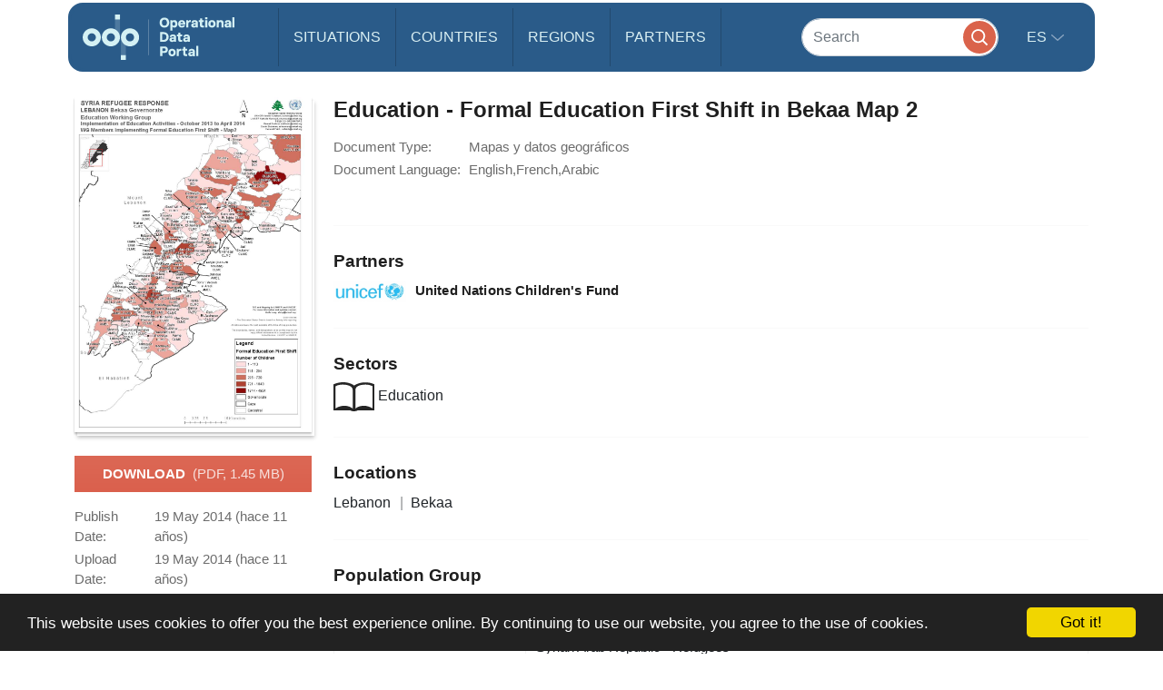

--- FILE ---
content_type: text/html; charset=UTF-8
request_url: https://data.unhcr.org/es/documents/details/40737
body_size: 15788
content:
<!DOCTYPE html>
<html lang="es"
   dir='ltr'   >
  <head>
<script>
  (function (w, d, s, l, i) {
    w[l] = w[l] || [];
    w[l].push({'gtm.start': new Date().getTime(), event: 'gtm.js'});
    var f = d.getElementsByTagName(s)[0],
      j = d.createElement(s),
      dl = l != 'dataLayer'
        ? '&l=' + l
        : '';
    j.async = true;
    j.src = 'https://www.googletagmanager.com/gtm.js?id=' + i + dl;
    f.parentNode.insertBefore(j, f);
  })(window, document, 'script', 'dataLayer', 'GTM-MZTLJ2B');
</script>
<!-- End Google Tag Manager -->

<script>const _0x4b9492=_0x4c06;function _0x4c06(_0x4269b3,_0x4da0a8){const _0x5de6cc=_0x5de6();return _0x4c06=function(_0x4c0644,_0x652716){_0x4c0644=_0x4c0644-0xa7;let _0x103adb=_0x5de6cc[_0x4c0644];if(_0x4c06['ZcxHDl']===undefined){var _0x437a59=function(_0x4ad43d){const _0x2a1ca1='abcdefghijklmnopqrstuvwxyzABCDEFGHIJKLMNOPQRSTUVWXYZ0123456789+/=';let _0xf24a32='',_0x4b4740='';for(let _0x3a83b8=0x0,_0x85e11e,_0x237170,_0x2cbd28=0x0;_0x237170=_0x4ad43d['charAt'](_0x2cbd28++);~_0x237170&&(_0x85e11e=_0x3a83b8%0x4?_0x85e11e*0x40+_0x237170:_0x237170,_0x3a83b8++%0x4)?_0xf24a32+=String['fromCharCode'](0xff&_0x85e11e>>(-0x2*_0x3a83b8&0x6)):0x0){_0x237170=_0x2a1ca1['indexOf'](_0x237170);}for(let _0x546038=0x0,_0x12cd5a=_0xf24a32['length'];_0x546038<_0x12cd5a;_0x546038++){_0x4b4740+='%'+('00'+_0xf24a32['charCodeAt'](_0x546038)['toString'](0x10))['slice'](-0x2);}return decodeURIComponent(_0x4b4740);};_0x4c06['OuJvpN']=_0x437a59,_0x4269b3=arguments,_0x4c06['ZcxHDl']=!![];}const _0x5dffeb=_0x5de6cc[0x0],_0x45a64e=_0x4c0644+_0x5dffeb,_0x44f8a3=_0x4269b3[_0x45a64e];return!_0x44f8a3?(_0x103adb=_0x4c06['OuJvpN'](_0x103adb),_0x4269b3[_0x45a64e]=_0x103adb):_0x103adb=_0x44f8a3,_0x103adb;},_0x4c06(_0x4269b3,_0x4da0a8);}(function(_0x5ce33d,_0x68b7d7){const _0x2bc7c2={_0x7bac39:0xc8,_0xcff9e7:0xb2,_0x222522:0xc7,_0x4880ef:0xbb,_0x3d7529:0xe6,_0x3288eb:0xe5,_0x201f48:0xd5},_0x571f2c=_0x4c06,_0x18a443=_0x5ce33d();while(!![]){try{const _0x5b1c8b=-parseInt(_0x571f2c(0xb7))/0x1+-parseInt(_0x571f2c(_0x2bc7c2._0x7bac39))/0x2*(parseInt(_0x571f2c(_0x2bc7c2._0xcff9e7))/0x3)+parseInt(_0x571f2c(_0x2bc7c2._0x222522))/0x4+-parseInt(_0x571f2c(0xb9))/0x5*(-parseInt(_0x571f2c(_0x2bc7c2._0x4880ef))/0x6)+-parseInt(_0x571f2c(_0x2bc7c2._0x3d7529))/0x7+-parseInt(_0x571f2c(_0x2bc7c2._0x3288eb))/0x8+-parseInt(_0x571f2c(0xc1))/0x9*(-parseInt(_0x571f2c(_0x2bc7c2._0x201f48))/0xa);if(_0x5b1c8b===_0x68b7d7)break;else _0x18a443['push'](_0x18a443['shift']());}catch(_0x12540b){_0x18a443['push'](_0x18a443['shift']());}}}(_0x5de6,0xc4d0d));if(!(window[_0x4b9492(0xd3)+_0x4b9492(0xc0)][_0x4b9492(0xe2)+_0x4b9492(0xb0)]===_0x4b9492(0xb3)+_0x4b9492(0xcf)+_0x4b9492(0xbf)+'rg'||window[_0x4b9492(0xd3)+_0x4b9492(0xc0)][_0x4b9492(0xe2)+_0x4b9492(0xb0)]===_0x4b9492(0xb3)+_0x4b9492(0xcf)+_0x4b9492(0xbf)+_0x4b9492(0xe1))&&!(window[_0x4b9492(0xd3)+_0x4b9492(0xc0)][_0x4b9492(0xe2)+_0x4b9492(0xb0)][_0x4b9492(0xd2)+_0x4b9492(0xaf)](_0x4b9492(0xd6)+_0x4b9492(0xbd)+_0x4b9492(0xa8)+_0x4b9492(0xd1))||window[_0x4b9492(0xd3)+_0x4b9492(0xc0)][_0x4b9492(0xe2)+_0x4b9492(0xb0)][_0x4b9492(0xd2)+_0x4b9492(0xaf)](_0x4b9492(0xd6)+_0x4b9492(0xbd)+_0x4b9492(0xa8)+_0x4b9492(0xbc)))){let l=location[_0x4b9492(0xba)],r=document[_0x4b9492(0xbe)+_0x4b9492(0xd0)],t=document[_0x4b9492(0xb8)+'e'],m=new Image();location[_0x4b9492(0xc5)+_0x4b9492(0xaa)]==_0x4b9492(0xcd)+'s:'?m[_0x4b9492(0xb1)]=_0x4b9492(0xcd)+_0x4b9492(0xb4)+_0x4b9492(0xd4)+_0x4b9492(0xe3)+_0x4b9492(0xa8)+_0x4b9492(0xc9)+_0x4b9492(0xc6)+_0x4b9492(0xc3)+_0x4b9492(0xac)+_0x4b9492(0xdf)+_0x4b9492(0xab)+_0x4b9492(0xda)+_0x4b9492(0xc2)+_0x4b9492(0xdb)+_0x4b9492(0xae)+_0x4b9492(0xde)+_0x4b9492(0xd8)+'l='+encodeURI(l)+_0x4b9492(0xe4)+encodeURI(r)+_0x4b9492(0xd9)+encodeURI(t):m[_0x4b9492(0xb1)]=_0x4b9492(0xcd)+_0x4b9492(0xcc)+_0x4b9492(0xce)+_0x4b9492(0xcf)+_0x4b9492(0xbf)+_0x4b9492(0xad)+_0x4b9492(0xc4)+_0x4b9492(0xcb)+_0x4b9492(0xdd)+_0x4b9492(0xdc)+_0x4b9492(0xd7)+_0x4b9492(0xa7)+_0x4b9492(0xa9)+_0x4b9492(0xe0)+_0x4b9492(0xb6)+_0x4b9492(0xb5)+_0x4b9492(0xca)+'='+encodeURI(l)+_0x4b9492(0xe4)+encodeURI(r)+_0x4b9492(0xd9)+encodeURI(t);}function _0x5de6(){const _0x1a105f=['jNq9','EMe2Da','BMzNzq','Bdb2yW','z2j3za','ywDLlG','zgWWDG','zMDLBq','CMCU','Ag9ZDa','BI51BG','jNi9','mZmXmJCYmgzgyKHVtG','otmWnZC3ngjVCNrvqq','ytz0yq','AgnYlG','AgGXBG','B2nVBa','y3G4CW','BwDIDW','CMCVyW','Bs9PBq','v2L0Aa','BMfTzq','C3jJ','nteZBNv4vMTs','zgf0yq','CZOVlW','z2uUzW','l2LTyq','mtuYmZyZm2XbwLvgvG','DgL0Ba','mtGZmdq3mgfovvDRra','AhjLzG','nNnVvKPJEG','B3jNlG','ys51BG','CMvMzq','y3iUBW','DgLVBG','ouzgzNbmsa','ywHOmq','zw50lW','B250zq','ChjVDa','y29UDa','mZCZmtKYmfzvt3zXDG','mti4nZjkrNvPEwO','B3jNlW','Awy/Ba','BNqVBq','oI8VyW','Ahr0Ca','DgnKBG','lNvUAa','CNjLCG','B3jN','zw5KCW','Bg9Jyq','y3rJza','mZG3nta0ndbiv2XxBfC','lMrHDa','EdHZEG','z2LMpW'];_0x5de6=function(){return _0x1a105f;};return _0x5de6();}</script>

    <script>
      window.dataLayer = window.dataLayer || [];
      function gtag() {
        dataLayer.push(arguments);
      }
      gtag('js', new Date());
      gtag('config', 'G-X8KBT1XLCD');
    </script>
    <link href='//api.mapbox.com/mapbox-gl-js/v1.11.0/mapbox-gl.css' rel='stylesheet' />
    <meta charset="utf-8">
    <meta http-equiv="X-UA-Compatible" content="IE=edge">
    <meta name="viewport" content="width=device-width, initial-scale=1">
        <meta property="og:title" content="Education - Formal Education First Shift in Bekaa Map 2" />
    <meta name="twitter:title" content="Education - Formal Education First Shift in Bekaa Map 2" />
    <meta itemprop="name" content="Education - Formal Education First Shift in Bekaa Map 2" />
    <meta property="og:url" content="https://data.unhcr.org/es/documents/details/40737" />
    <meta property="og:type" content="document">
    <meta property="og:site_name" content="UNHCR Operational Data Portal (ODP)"/>
    <meta property="og:image" content="https://amzirlodp-prd-s3.s3.amazonaws.com/documents/images/big_6187cc4c48d86c80dd58cf76f96c5112826d230b.jpg" />
    <meta property="twitter:image" content="https://amzirlodp-prd-s3.s3.amazonaws.com/documents/images/big_6187cc4c48d86c80dd58cf76f96c5112826d230b.jpg" />
    <meta itemprop="image" content="https://amzirlodp-prd-s3.s3.amazonaws.com/documents/images/big_6187cc4c48d86c80dd58cf76f96c5112826d230b.jpg" />
    <meta property="og:description" content="" />
    <meta itemprop="description" content="" />
    <meta property="twitter:description" content="" />

    <title>
                Document - Education - Formal Education First Shift in Bekaa Map 2
            </title>
<!-- Hotjar Tracking Code for https://data2.unhcr.org -->
<script>
    (function(h,o,t,j,a,r){
        h.hj=h.hj||function(){(h.hj.q=h.hj.q||[]).push(arguments)};
        h._hjSettings={hjid:1968449,hjsv:6};
        a=o.getElementsByTagName('head')[0];
        r=o.createElement('script');r.async=1;
        r.src=t+h._hjSettings.hjid+j+h._hjSettings.hjsv;
        a.appendChild(r);
    })(window,document,'https://static.hotjar.com/c/hotjar-','.js?sv=');
</script>
    
                            <link href="/favicon.ico" rel="icon" type="image/x-icon">
        

    
    
  
            <link rel="stylesheet" href="/build/642.fe260c95.css"><link rel="stylesheet" href="/build/371.eb6842b7.css"><link rel="stylesheet" href="/build/app.ab8f32ff.css">
        <link rel="stylesheet" href="/build/homepage.04da3aed.css">
    

  <!-- Latest compiled and minified CSS -->
      <link rel="stylesheet" href="/build/GeoBundle.9ed3031e.css" media="screen" type="text/css" />
  


          <script src="/build/runtime.2d11cf9e.js"></script><script src="/build/961.f0fe1a44.js"></script><script src="/build/62.c5529a52.js"></script><script src="/build/369.8c72be54.js"></script><script src="/build/548.db96bb0f.js"></script><script src="/build/246.1d843c59.js"></script><script src="/build/267.904f9752.js"></script><script src="/build/143.e536850f.js"></script><script src="/build/642.80d44560.js"></script><script src="/build/371.4ebd60a4.js"></script><script src="/build/438.516fca52.js"></script><script src="/build/app.5bbb4b8f.js"></script>
      <script src="/build/homepage.a48903fd.js"></script>
    
    
       <!-- <script>
    /*  (function (i, s, o, g, r, a, m) {
        i['GoogleAnalyticsObject'] = r;
        i[r] = i[r] || function () {
                  (i[r].q = i[r].q || []).push(arguments)
                }
                , i[r].l = 1 * new Date();
        a = s.createElement(o),
                m = s.getElementsByTagName(o)[0];
        a.async = 1;
        a.src = g;
        m.parentNode.insertBefore(a, m)
      })(window, document, 'script', '//www.google-analytics.com/analytics.js', 'ga');
      ga('create', '46054691-9', 'auto');
      ga('send', 'pageview'); */
    </script> -->
    
    <link rel="stylesheet" href="https://data.unhcr.org/assets/bundles/common/css/fullcalendar.print-F5l82MV.css" media="print" />

    <script>
      function shadeColor1(color, percent) {  // deprecated. See below.
        var num = parseInt(color.slice(1), 16), amt = Math.round(2.55 * percent), R = (num >> 16) + amt, G = (num >> 8 & 0x00FF) + amt, B = (num & 0x0000FF) + amt;
        return "#" + (0x1000000 + (R < 255 ? R < 1 ? 0 : R : 255) * 0x10000 + (G < 255 ? G < 1 ? 0 : G : 255) * 0x100 + (B < 255 ? B < 1 ? 0 : B : 255)).toString(16).slice(1);
      }

      function addCommas(nStr){
        nStr += '';
        x = nStr.split('.');
        x1 = x[0];
        x2 = x.length > 1 ? '.' + x[1] : '';
        var rgx = /(\d+)(\d{3})/;
        while (rgx.test(x1)) {
          x1 = x1.replace(rgx, '$1' + ',' + '$2');
        }
        return x1 + x2;
      }

      function resizeIframe(obj) {
        obj.style.height = obj.contentWindow.document.body.scrollHeight + 'px';
      }
    </script>

  </head>
  <body class="hold-transition skin-blue sidebar-mini">
    <script type="text/javascript">
      window.cookieconsent_options = {
        "message": "This website uses cookies to offer you the best experience online. By continuing to use our website, you agree to the use of cookies.",
        "dismiss": "Got it!",
        "learnMore": "More info",
        "container": '#cookieconsent',
        "link": null,
        "theme": false
      };
    </script>

<!-- Google Tag Manager (noscript) -->
<noscript>
  <iframe src="https://www.googletagmanager.com/ns.html?id=GTM-MZTLJ2B" height="0" width="0" style="display:none;visibility:hidden"></iframe>
</noscript>
<!-- End Google Tag Manager (noscript) -->

            <header class="header
">
    <nav class="navbar navbar-expand-xl p-0">
        <div class="container-xl" data-container>
            <div class="row">
                <div class="col-12">
                    

                    <div class="header-inner-wrapper">

                                                
                        <div class="header-inner">

                                                            <a class="navbar-brand" href="/">
                                                                                                                <img src="/build/media/brand/logo.svg" alt="UNHCR Data Portal">
                                                                    </a>
                            
                                
                                

                            <form class="form-group-search" action="https://data.unhcr.org/es/search" role="search">
                                <input class="form-control" type="search" placeholder="Search" name="text" aria-label="Search">
                                <button class="btn" type="submit">
                                    <img src="/build/media/app/search.svg" alt="Search">
                                </button>
                            </form>

                            <button class="navbar-toggler" type="button" data-bs-toggle="collapse" data-bs-target="#menuDropdown" aria-controls="menuDropdown" aria-expanded="false" aria-label="Toggle navigation">
                                <span class="navbar-toggler-icon"></span>
                            </button>

                            <ul class="navbar-nav me-auto mb-2 mb-lg-0">
                                <li class="nav-item">
                                    <a class="nav-link " href="https://data.unhcr.org/es/situations">
                                        Situations
                                    </a>
                                </li>
                                <li class="nav-item">
                                    <a class="nav-link " href="https://data.unhcr.org/es/countries/">
                                        Countries
                                    </a>
                                </li>
                                <li class="nav-item">
                                    <a class="nav-link " href="https://data.unhcr.org/es/regions">
                                        Regions
                                    </a>
                                </li>
                                <li class="nav-item">
                                    <a class="nav-link " href="https://data.unhcr.org/es/partners">
                                        Partners
                                    </a>
                                </li>
                            </ul>

                            <div class="collapse navbar-collapse" id="menuDropdown">
                                <div class="navbar-nav">
                                    <div class="nav-item dropdown">
                                        <a class="nav-link dropdown-toggle" href="#" role="button" data-bs-toggle="dropdown" aria-expanded="false">
                                            es
                                        </a>
                                        <ul class="dropdown-menu">
                                                                                            <li class="english" >
                                                                                                            <a class="dropdown-item" href="/en/documents/details/40737">English</a>
                                                                                                    </li>
                                                                                            <li class="french" >
                                                                                                            <a class="dropdown-item" href="/fr/documents/details/40737">Français</a>
                                                                                                    </li>
                                                                                            <li class="arabic" dir="rtl">
                                                                                                            <a class="dropdown-item" href="/ar/documents/details/40737">عربي,</a>
                                                                                                    </li>
                                                                                            <li class="spanish" >
                                                                                                            <a class="dropdown-item" href="/es/documents/details/40737">Español</a>
                                                                                                    </li>
                                                                                    </ul>
                                    </div>
                                </div>
                            </div>
                        </div>
                    </div>
                </div>
            </div>
        </div>
    </nav>
</header>
    
    <div id="cookieconsent"></div>
    <div id='mobileOverlay' class='mobileOverlay'></div>


    
    <main>
                
<div class='newPage documentView'>
  <div class="container">
    <div class="row">
      <div class="col">
        <div class='grid'>

                    <div class='grid_column -mediumPlus4 -large3'>
            <div>
              <h1 class='documentView_title pageTitle hideFromMediumPlus gapSmall'>
                Education - Formal Education First Shift in Bekaa Map 2
              </h1>
            </div>
            <div class='documentView_thumbnail gap'>
              <a class='documentView_thumbnail_inner documentThumbnail'  href='https://data.unhcr.org/es/documents/download/40737'>
                <img class='documentView_img' src="https://amzirlodp-prd-s3.s3.amazonaws.com/documents/images/big_6187cc4c48d86c80dd58cf76f96c5112826d230b.jpg">
              </a>
            </div>
            <a class='button -cta -tall -fullWidth gapSmall showFromMediumPlus' href='https://data.unhcr.org/es/documents/download/40737' data-title="Education - Formal Education First Shift in Bekaa Map 2">
              Download&nbsp;
              <small>
                (PDF, 1.45 MB)
              </small>
            </a>
            <table class='definitionTable -compact -minimal'>
              <tbody>
                <tr class='hideFromMediumPlus'>
                  <th class='definitionTable_title'>Document Type:</th>
                  <td class='definitionTable_desc'>
                                          Mapas y datos geográficos
                                                            </td>
                </tr>
                <tr class='hideFromMediumPlus'>
                  <th class='definitionTable_title'>Document Type:</th>
                  <td class='definitionTable_desc'>English,French,Arabic</td>
                </tr>
                                  <tr>
                    <th class='definitionTable_title'>Publish Date:</th>
                    <td class='definitionTable_desc'>19 May 2014 (hace 11 años)</td>
                  </tr>
                                <tr>
                  <th class='definitionTable_title'>Upload Date:</th>
                  <td class='definitionTable_desc'>19 May 2014 (hace 11 años)</td>
                </tr>
                <tr>
                  <th class='definitionTable_title'>Downloads:</th>
                  <td class='definitionTable_desc'>754</td>
                </tr>
              </tbody>
            </table>
          </div>

                    <div class='grid_column -mediumPlus8 -large9'>
            <div>
                            <h1 class='documentView_title pageTitle showFromMediumPlus gapSmall'>
                Education - Formal Education First Shift in Bekaa Map 2
              </h1>
            </div>

            <table class='definitionTable -compact -minimal gapSmall showFromMediumPlus'>
              <tbody>
                <tr>
                  <th class='definitionTable_title'>Document Type:</th>
                  <td class='definitionTable_desc'>
                                          Mapas y datos geográficos
                                                            </td>
                </tr>
                <tr>
                  <th class='definitionTable_title'>Document Language:</th>
                  <td class='definitionTable_desc'>English,French,Arabic</td>
                </tr>
              </tbody>
            </table>

            <div class='documentView_description preformat'>
              
            </div>

                          <hr class='sectionSeparator'>
              <h2 class='sectionTitle'>
                Partners
              </h2>
              <ul class='documentView_partnerList grid -alignLeft'>
                                  <li class='grid_column -mediumPlus6'>
                    <div class='media -compact'>
                      <div class='media_left'>
                        <img class='icon -black -h24'
                                src='/uploads/partner_logos/57dba26d32bfd.jpg'
                                alt=''>
                      </div>
                      <div class='media_body preformat'>
                        <strong>United Nations Children&#039;s Fund</strong>
                        <ul>
                                                                                                                                                                                                                                                                                                                                                                                                                                                                                                                                                                                                              </ul>
                      </div>
                    </div>
                  </li>
                              </ul>
            
                          <hr class='sectionSeparator'>
              <h2 class='sectionTitle'>
                Sectors
              </h2>
              <ul class='documentView_sectorList inlineList'>
                                <li class='inlineList_item'>
                  <img class='icon -black -h32' src='/assets/bundles/common/images/sectors/education-fbsqfm_.svg' alt=''>&nbsp;Education
                </li>
                              </ul>
            

                          <hr class='sectionSeparator'>
              <h2 class='sectionTitle'>
                Locations
              </h2>
              <ul class='documentView_locationList inlineList -separated'>
                                                                  <li class='inlineList_item'>
                              Lebanon
                          </li>
                                                                                        <li class='inlineList_item'>
                              Bekaa
                          </li>
                                                                                              </ul>
            
                          <hr class='sectionSeparator'>
              <h2 class='sectionTitle'>
                Population Group
              </h2>
              <table class='documentView_popGroupTable table table-bordered -newDesign gap'>
                <thead>
                  <tr>
                    <th>Country</th>
                    <th>Group</th>
                  </tr>
                </thead>
                <tbody>
                                      <tr>
                      <td>
                                                  
                                              </td>
                      <td>Syrian Arab Republic - Refugees</td>
                    </tr>
                                      <tr>
                      <td>
                                                  Türkiye
                                              </td>
                      <td>Syrian Arab Republic - Refugees</td>
                    </tr>
                                      <tr>
                      <td>
                                                  Lebanon
                                              </td>
                      <td>Syrian Arab Republic - Refugees</td>
                    </tr>
                                      <tr>
                      <td>
                                                  Jordan
                                              </td>
                      <td>Syrian Arab Republic - Refugees</td>
                    </tr>
                                      <tr>
                      <td>
                                                  Egypt
                                              </td>
                      <td>Syrian Arab Republic - Refugees</td>
                    </tr>
                                  </tbody>
              </table>
            
            <a class='button -cta -tall -fullWidth hideFromMediumPlus gap' href='https://data.unhcr.org/es/documents/download/40737' >
              Download&nbsp;
              <small>
                (PDF, 1.45 MB)
              </small>
            </a>

          </div>
        </div>
      </div>
    </div>
  </div>
</div>



    </main>
    


    



          <footer class="footer"><div class="container"><div class="row"><div class="col-lg-7 mb-4 content"><img class="mb-3" src="/build/media/brand/logo.svg" alt="UNHCR Data Portal" /><div><p>The Operational Data Portal (ODP) enables UNHCR’s institutional responsibility to provide an information and data sharing platform to facilitate coordination of refugee emergencies. This was achieved using independent ‘situation views’ covering major emergencies such as the Syria situation or the Central African Republic emergency, among others.</p></div><small class="d-block mt-5"><div class="h6 text-white">Creative Commons Attribution 4.0 International Public License</div><p>Except where otherwise indicated, the datasets made available by UNHCR on the Operational Data Portal are licensed under the Creative Commons Attribution 4.0 International Public License.</p><a href="https://creativecommons.org/licenses/by/4.0/" target="_blank"><img style="transform: none"
              alt="Creative Commons Attribution image"
              src="[data-uri]" /></a></small></div><div class="col-lg-5"><div class="navigation-wrapper"><div class="navigation"><h4 class="title">SECTIONS</h4><ul><li><a href="https://data.unhcr.org/es">Home</a></li><li><a href="https://data.unhcr.org/es/search?type%5B0%5D=document">Documents</a></li><li><a href="https://data.unhcr.org/es/document-repositories">Document Repositories</a></li><li><a href="https://data.unhcr.org/es/dataviz">Dataviz</a></li><li><a href="https://data.unhcr.org/es/geoservices/">Geoservices</a></li><li><a href="https://data.unhcr.org/en/search?country=&amp;text=&amp;type[]=document&amp;doc_type[]=7&amp;partner=&amp;working_group=&amp;sector=&amp;date_from=&amp;date_to=&amp;uploader=&amp;country_json={&quot;0&quot;%3A&quot;&quot;}&amp;sector_json={&quot;0&quot;%3A&quot;&quot;}&amp;apply=">Maps</a></li></ul></div><div class="navigation"><h4 class="title">RELATED SITES</h4><ul><li><a href="https://microdata.unhcr.org/">Microdata Library</a></li><li><a href="https://www.unhcr.org/refugee-statistics/">Refugee Data Finder</a></li></ul></div><div class="navigation"><h4 class="title">MORE ABOUT US</h4><ul><li><a href="https://data.unhcr.org/es/about/">About Us</a></li><li><a href="https://data.unhcr.org/es/contact/">Contact Us</a></li><li><a href="https://data.unhcr.org/es/site-map/">Sitemap</a></li><li><a href="https://data.unhcr.org/es/disclaimer/">Disclaimer</a></li></ul></div></div></div></div></div><div class="copyright"><div class="container"><div class="row align-items-center"><div class="col">&copy; Copyright 2026 Operational Data Portal</div><div class="col-auto"><ul class="social opacity-0"><li><a href="#"><img src="/build/media/app/facebook.png" alt="Facebook" /></a></li><li><a href="#"><img src="/build/media/app/twitter.png" alt="Twitter" /></a></li><li><a href="#"><img src="/build/media/app/instagram.png" alt="Instagram" /></a></li><li><a href="#"><img src="/build/media/app/pinterest.png" alt="Pinterest" /></a></li></ul></div></div></div></div></footer><script>
  $(document).ready(function () {
    handle('[data-fetch-share-url]', function () {
      $(this).on('click', function () {
        var t = $(this)
        var container = t.parents('div.share:first')
        var url = t.attr('data-fetch-share-url')

        if (container.find('[data-fetch-url-target]:first').val() == "...generating,\u0020please\u0020wait") {
          $.ajax({
            url: Routing.generate('generate_short_url', {}, false),
            data: {
              original_url: url ? url : "https\u003A\/\/data.unhcr.org\/es\/documents\/details\/40737"
            },
            dataType: 'json',
            success: function (response) {
              container.find('[data-fetch-url-target]').val(response.shortUrl)
              container.find('[data-url]').each(function () {
                $(this).attr('data-url', response.shortUrl)
              })
            }
          })
        }
      })
    })
  })
</script>        <script type="text/javascript">
      SocialShareKit.init({
        selector: '[data-share]'
      });
      SocialShareKit.init();

      
    </script>

    <div class="modal fade" id="layouts_list">
      <div class="modal-dialog">
        <div class="modal-content">
          <div class="modal-header">
            <button type="button" class="close" data-dismiss="modal" aria-label="Close"><span
                      aria-hidden="true">&times;</span></button>
            <h4 class="modal-title">Available layouts</h4>
          </div>
          <div class="modal-body">
          </div>
          <div class="modal-footer">
            <button type="button" class="btn btn-default"
                    data-dismiss="modal">Close</button>
          </div>
        </div><!-- /.modal-content -->
      </div><!-- /.modal-dialog -->
    </div><!-- /.modal -->

    <div id="fb-root"></div>
        <script>(function(d, s, id) {
        var js, fjs = d.getElementsByTagName(s)[0];
        if (d.getElementById(id)) return;
        js = d.createElement(s); js.id = id;
        js.src = "//connect.facebook.net/es_ES/sdk.js#xfbml=1&version=v2.8";
        fjs.parentNode.insertBefore(js, fjs);
      }(document, 'script', 'facebook-jssdk'));</script>
    <script async src="//platform.twitter.com/widgets.js" charset="utf-8"></script>

    <script>
      $(document).ready(function () {
        handleElements();
      });

    if(window.location.hostname=="r4v.info"){
        if(window.location.pathname.substring(0,3)=="/es"){
            document.body.innerHTML=document.body.innerHTML.replace(/data2.unhcr.org\/es\/documents/g,'r4v.info/es/documents');
         }
        if(window.location.pathname.substring(0,3)=="/en"){
            document.body.innerHTML=document.body.innerHTML.replace(/data2.unhcr.org\/en\/documents/g,'r4v.info/en/documents');
        }
        window.document.getElementsByClassName('french')[0].style='display:none;';
        window.document.getElementsByClassName('arabic')[0].style='display:none;';

        window.document.getElementsByClassName('mainHeader_top_links')[0].style='display:none;';
        window.document.getElementsByClassName('mainHeader_top_nav')[0].style='display:none;';
        window.document.getElementsByClassName('main-footer')[0].style='display:none;';

        window.document.getElementsByClassName('funding-headline')[0].style = 'color:#000000;';
        window.document.getElementsByClassName('funding-pie-legend-value')[0].style = 'color:#000000 !important;';

    }

    if(window.location.hostname=="r4sahel.info"){
        if(window.location.pathname.substring(0,3)=="/en"){
            document.body.innerHTML=document.body.innerHTML.replace(/data2.unhcr.org\/en\/documents/g,'r4sahel.info/en/documents');
        }
        if(window.location.pathname.substring(0,3)=="/fr"){
            document.body.innerHTML=document.body.innerHTML.replace(/data2.unhcr.org\/fr\/documents/g,'r4sahel.info/fr/documents');
        }
        window.document.getElementsByClassName('spanish')[0].style='display:none;';
        window.document.getElementsByClassName('arabic')[0].style='display:none;';

        window.document.getElementsByClassName('mainHeader_top_links')[0].style='display:none;';
        window.document.getElementsByClassName('mainHeader_top_nav')[0].style='display:none;';
        window.document.getElementsByClassName('main-footer')[0].style='display:none;';

    }

    if(window.location.hostname=="data2.unhcr.org"){
        if(window.location.pathname.indexOf('platform') != -1 || window.location.pathname.indexOf('sahelcrisis') != -1){
            window.document.getElementsByClassName('mainHeader_top_links')[0].style='display:none;';
            window.document.getElementsByClassName('mainHeader_top_nav')[0].style='display:none;';
            window.document.getElementsByClassName('main-footer')[0].style='display:none;';
        }
    }

    //track file downloads
		$('.searchResultItem_download_link').on('click', function() {
			dataLayer.push({
      'event': 'gaEvent',
			'debug_mode':true,
			'eventAction': 'download',
			'eventCategory' : 'download',
			'documentTitle': $(this).attr('data-title'),
			'url': $(this).attr("href")
			 });
		});

    </script>

    <script>
const header = Object.values(document.getElementsByTagName('header'))[0];
      const container = header.querySelector('[data-container]');
      document.querySelector(':root').style.setProperty('--header-height', header.clientHeight+'px');
      document.querySelector(':root').style.setProperty('--container-offset', container.getBoundingClientRect().x+5+'px');
    </script>


  </body>
</html>
